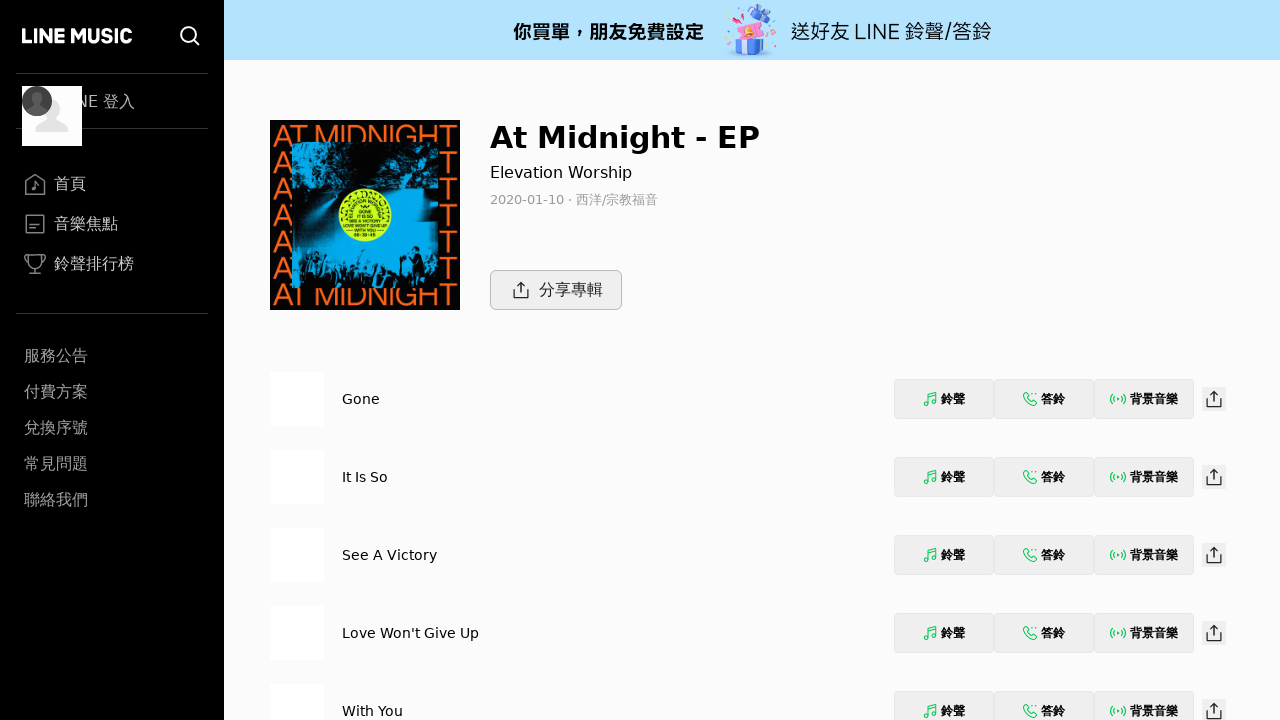

--- FILE ---
content_type: text/html; charset=utf-8
request_url: https://music-tw.line.me/album/1829518
body_size: 6239
content:
<!DOCTYPE html><html><head><meta charSet="utf-8"/><meta name="viewport" content="width=device-width"/><title>At Midnight - EP專輯 - Elevation Worship undefined - LINE MUSIC</title><link rel="icon" type="image/x-icon" href="/favicon.png"/><meta name="title" content="At Midnight - EP專輯 - Elevation Worship undefined - LINE MUSIC"/><meta property="og:title" content="At Midnight - EP專輯 - Elevation Worship undefined - LINE MUSIC"/><meta name="description" content="Elevation Worship undefined的At Midnight - EP專輯介紹與歌曲收聽 - LINE MUSIC"/><meta property="og:description" content="Elevation Worship undefined的At Midnight - EP專輯介紹與歌曲收聽 - LINE MUSIC"/><meta name="keywords" content="At Midnight - EP, Elevation Worship專輯, Elevation Worship undefined, At Midnight - EP專輯, At Midnight - EP歌詞"/><meta property="og:url" content="https://music-tw.line.me/album/1829518"/><meta property="og:image" content="https://lineimg.omusic.com.tw/img/album/1829518.jpg?v=20210908043131"/><link rel="canonical" href="https://music-tw.line.me/album/1829518"/><link rel="alternate" href="https://music-tw.line.me/album/1829518" media="only screen and (max-width:640px)"/><link rel="alternate" href="https://music-tw.line.me/album/1829518" media="handheld"/><meta name="next-head-count" content="14"/><link rel="preload" href="/_next/static/css/db105a7ba7bcb480.css" as="style"/><link rel="stylesheet" href="/_next/static/css/db105a7ba7bcb480.css" data-n-g=""/><link rel="preload" href="/_next/static/css/4df78f2cd73d6b26.css" as="style"/><link rel="stylesheet" href="/_next/static/css/4df78f2cd73d6b26.css" data-n-p=""/><noscript data-n-css=""></noscript><script defer="" nomodule="" src="/_next/static/chunks/polyfills-42372ed130431b0a.js"></script><script src="/_next/static/chunks/webpack-3379d213cb1db313.js" defer=""></script><script src="/_next/static/chunks/framework-64ad27b21261a9ce.js" defer=""></script><script src="/_next/static/chunks/main-80a248a7d28c20b2.js" defer=""></script><script src="/_next/static/chunks/pages/_app-dbe1ddee4e562aed.js" defer=""></script><script src="/_next/static/chunks/976-3bd7d06c31b37083.js" defer=""></script><script src="/_next/static/chunks/490-376012c099db8577.js" defer=""></script><script src="/_next/static/chunks/732-0875df5b8be68da0.js" defer=""></script><script src="/_next/static/chunks/pages/album/%5BalbumId%5D-050b3acf908d70db.js" defer=""></script><script src="/_next/static/6IbIR_2lMUx5ydQqHfLqh/_buildManifest.js" defer=""></script><script src="/_next/static/6IbIR_2lMUx5ydQqHfLqh/_ssgManifest.js" defer=""></script></head><body class="bg-gray-50"><div id="__next"><div class="relative flex h-screen flex-col overflow-y-auto l:flex-row" id="layout-container"><div class="sticky top-0 z-10 w-auto flex-none bg-black l:bottom-0"><div class="flex"><a class="flex-1" href="/"><div class="mx-5 my-[21px] h-[25px] w-[111px] bg-[url(&#x27;/Logo/WhiteLineMusic.svg&#x27;)] bg-center bg-no-repeat l:mx-[22px] l:mb-[25px] l:mt-[23px]"></div></a><div class="mx-5 my-[21px] size-[25px] bg-[url(&#x27;/Common/WhiteSearch.svg&#x27;)] bg-center bg-no-repeat l:mx-[22px] l:mb-[25px] l:mt-[23px]"></div><div id="menu_button" class="hamburger-menu mb-[22px] mr-5 mt-6 bg-white bg-center bg-no-repeat l:hidden"></div></div><div id="menu" class="flex translate-x-full flex-col overflow-hidden text-gray-500 max-l:fixed max-l:left-0 max-l:top-0 max-l:size-full max-l:overflow-y-auto max-l:bg-black max-l:transition-transform max-l:duration-1000 l:translate-x-0"><div class="my-4 ml-auto mr-3.5 size-9 l:hidden"><button id="menu_close_button" class="btn-close [--c:white]" style="height:36px;--b:2px;--s:5px;--bg:transparent" type="button" data-headlessui-state=""></button></div><div class="mx-4"><div class="border-b border-gray-500/50 l:border-y"><div class="hidden h-[60px] text-xl font-bold leading-[60px] text-white l:flex l:h-[54px] l:py-3 l:text-base l:font-normal l:leading-8 l:text-gray-300"><img alt="Picture of the author" width="30" height="30" decoding="async" data-nimg="1" class="relative mr-3 size-[60px] rounded-full after:absolute after:left-0 after:top-0 after:size-[60px] after:bg-[url(&#x27;/DefaultPic/myInfo.gif&#x27;)] after:bg-cover after:content-[&#x27;&#x27;] l:ml-1.5 l:mr-2.5 l:size-[30px] l:after:content-[url(&#x27;/DefaultPic/profile.svg&#x27;)]" style="color:transparent" src=""/><a class="flex-1" href="https://music-tw.line.me/api/social/v1/sso/login">LINE 登入</a></div></div><div class="border-b border-gray-500/50 py-3 l:py-8"><a id="menu_link_0" href="/"><div class="flex items-center py-3 text-[22px] leading-[26px] opacity-80 hover:opacity-100 l:mt-1.5 l:px-2 l:py-1.5 l:text-base l:leading-5 text-white"><span class="flex items-center before:mr-2 before:inline-block before:size-[26px] before:bg-cover before:content-[&#x27;&#x27;] l:before:size-[22px] before:bg-[url(&quot;/SiderBar/Main.svg&quot;)]"></span>首頁</div></a><a id="menu_link_1" href="/magazine"><div class="flex items-center py-3 text-[22px] leading-[26px] opacity-80 hover:opacity-100 l:mt-1.5 l:px-2 l:py-1.5 l:text-base l:leading-5 text-white"><span class="flex items-center before:mr-2 before:inline-block before:size-[26px] before:bg-cover before:content-[&#x27;&#x27;] l:before:size-[22px] before:bg-[url(&quot;/SiderBar/Magazine.svg&quot;)]"></span>音樂焦點</div></a><a id="menu_link_2" href="/chart"><div class="flex items-center py-3 text-[22px] leading-[26px] opacity-80 hover:opacity-100 l:mt-1.5 l:px-2 l:py-1.5 l:text-base l:leading-5 text-white"><span class="flex items-center before:mr-2 before:inline-block before:size-[26px] before:bg-cover before:content-[&#x27;&#x27;] l:before:size-[22px] before:bg-[url(&quot;/SiderBar/Chart.svg&quot;)]"></span>鈴聲排行榜</div></a></div><div class="pt-6"><a href="https://music-tw.line.me/announcement"><div class="py-3 text-lg leading-5 text-white/80 opacity-80 hover:opacity-100 l:p-2 l:text-base l:leading-5">服務公告</div></a><a href="https://music-tw.line.me/shop"><div class="py-3 text-lg leading-5 text-white/80 opacity-80 hover:opacity-100 l:p-2 l:text-base l:leading-5">付費方案</div></a><a href="https://music-tw.line.me/redeem_page"><div class="py-3 text-lg leading-5 text-white/80 opacity-80 hover:opacity-100 l:p-2 l:text-base l:leading-5">兌換序號</div></a><a href="https://help2.line.me/LINEMusicTW/web/sp?lang=zh-Hant"><div class="py-3 text-lg leading-5 text-white/80 opacity-80 hover:opacity-100 l:p-2 l:text-base l:leading-5">常見問題</div></a><a href="https://contact-cc.line.me/zh-hant/"><div class="py-3 text-lg leading-5 text-white/80 opacity-80 hover:opacity-100 l:p-2 l:text-base l:leading-5">聯絡我們</div></a><a href="https://music-tw.line.me/api/social/v1/sso/login" class="l:hidden"><div class="py-3 text-lg leading-5 text-white/80 opacity-80 hover:opacity-100 l:p-2 l:text-base l:leading-5">LINE登入</div></a></div></div></div></div><div class="flex min-w-0 flex-1 flex-col"><div class="mx-5 w-auto flex-[0_1_100%] md:mx-[43px] 3xl:mx-auto 3xl:w-[964px]"><div class="relative mb-[30px] flex flex-col pt-[30px] l:flex-row xl:pt-[60px]"><div class="mx-auto mb-5 min-w-fit l:mx-0 l:mb-0 l:mr-[30px]"><img alt="At Midnight - EP" loading="lazy" width="200" height="200" decoding="async" data-nimg="1" class="picture size-[200px] l:size-44 xl:size-[210px] 3xl:size-[190px]" style="color:transparent;--after-bg-image:url(/DefaultPic/album.png)" src="https://lineimg.omusic.com.tw/img/album/1829518.jpg?v=20210908043131"/></div><div class="text-center l:text-left"><h1 class="ellipsis-one-line text-[22px] font-bold leading-[26px] text-black l:text-[24px] l:leading-[29px] 3xl:text-[30px] 3xl:leading-[36px]">At Midnight - EP</h1><h2 class="ellipsis-one-line mt-0 h-[29px] text-[18px] font-normal leading-[29px] text-black l:mt-[3px] l:h-[27px] l:text-base l:leading-[27px]"><a href="/artist/19792">Elevation Worship</a></h2><div class="mt-[3px] text-sm leading-[22px] text-gray-400 l:leading-5 xl:mt-1 xl:text-[13px]"><p class="ellipsis-one-line">2020-01-10 · 西洋/宗教福音</p></div><div class="relative bottom-0 cursor-pointer l:absolute"><button class="btn_share btn-lined h-10 w-1/2 md:w-[250px] l:w-[132px] relative" type="button" data-headlessui-state=""><span class="mr-1 inline-block h-[25px] w-[26px] bg-[url(/Share/Icon.svg)] bg-no-repeat"></span><span class="align-super leading-6">分享專輯</span></button></div></div></div><div class="pb-[52px] pt-5"><div class="my-[15px] flex flex-col rounded-[5px] bg-white p-[5px] xs:p-[10px] xl:my-0 xl:flex-row xl:rounded-none xl:bg-gray-50 xl:px-0 xl:py-3"><div class="flex"><div class="relative size-[54px] flex-[0_0_auto] cursor-pointer"><img alt="專輯封面" loading="lazy" width="200" height="200" decoding="async" data-nimg="1" class="picture size-[54px]" style="color:transparent;--after-bg-image:url(/DefaultPic/album.png)" src="https://lineimg.omusic.com.tw/img/album/1829518.jpg?v=20210908043131"/><div id="albumTrack--1829518001_icon" class="circle_btn absolute left-0 top-0 size-full before:absolute before:left-0 before:top-0 before:size-full before:-rotate-90 before:bg-gradient-to-r before:from-black/40 before:to-black/0 before:content-[&#x27;&#x27;]"></div><div id="albumTrack--1829518001_progress" class="play_circle_btn absolute top-0 size-full" style="background-image:conic-gradient(red 0%, white 0%);mask-image:radial-gradient(transparent 44%, black 46%, black 51%, transparent 53%)"></div></div><div class="text-left m-auto ml-[18px]"><div class="ellipsis-one-line text-[17px] leading-[24px] text-black md:text-[14px] md:leading-[20px]"><a href="/track/1829518001">Gone</a></div></div></div><div class="ml-auto mr-0 flex items-center gap-[3px] p-[7px_0] xs:gap-2"><button class="btn_ringtone flex items-center justify-center rounded border border-[#e8e8e8] text-xs font-semibold leading-[22px] hover:bg-[#efefef] h-10 w-[79px] sm:w-[100px]" type="button" data-headlessui-state=""><div class="mr-1 bg-no-repeat size-[14px] bg-[url(/MelodyIcon/RT.svg)] bg-[length:14px_14px]"></div>鈴聲</button><button class="btn_ringback flex items-center justify-center rounded border border-[#e8e8e8] text-xs font-semibold leading-[22px] hover:bg-[#efefef] h-10 w-[79px] sm:w-[100px]" type="button" data-headlessui-state=""><div class="mr-1 bg-no-repeat size-[14px] bg-[url(/MelodyIcon/RB.svg)] bg-[length:14px_14px]"></div>答鈴</button><button class="btn_bgm_ flex items-center justify-center rounded border border-[#e8e8e8] text-xs font-semibold leading-[22px] hover:bg-[#efefef] h-10 w-[79px] sm:w-[100px]" type="button" data-headlessui-state=""><div class="mr-1 bg-no-repeat size-4 bg-[url(/MelodyIcon/BGM.svg)] bg-[length:16px_16px]"></div>背景音樂</button><div class="m-[8px_0] size-6 cursor-pointer hover:cursor-pointer xs:m-[8px]"><button class="btn_share relative inline-block size-6 bg-[url(/Share/Icon.svg)] bg-no-repeat" type="button" data-headlessui-state=""></button></div></div></div><div class="my-[15px] flex flex-col rounded-[5px] bg-white p-[5px] xs:p-[10px] xl:my-0 xl:flex-row xl:rounded-none xl:bg-gray-50 xl:px-0 xl:py-3"><div class="flex"><div class="relative size-[54px] flex-[0_0_auto] cursor-pointer"><img alt="專輯封面" loading="lazy" width="200" height="200" decoding="async" data-nimg="1" class="picture size-[54px]" style="color:transparent;--after-bg-image:url(/DefaultPic/album.png)" src="https://lineimg.omusic.com.tw/img/album/1829518.jpg?v=20210908043131"/><div id="albumTrack--1829518002_icon" class="circle_btn absolute left-0 top-0 size-full before:absolute before:left-0 before:top-0 before:size-full before:-rotate-90 before:bg-gradient-to-r before:from-black/40 before:to-black/0 before:content-[&#x27;&#x27;]"></div><div id="albumTrack--1829518002_progress" class="play_circle_btn absolute top-0 size-full" style="background-image:conic-gradient(red 0%, white 0%);mask-image:radial-gradient(transparent 44%, black 46%, black 51%, transparent 53%)"></div></div><div class="text-left m-auto ml-[18px]"><div class="ellipsis-one-line text-[17px] leading-[24px] text-black md:text-[14px] md:leading-[20px]"><a href="/track/1829518002">It Is So</a></div></div></div><div class="ml-auto mr-0 flex items-center gap-[3px] p-[7px_0] xs:gap-2"><button class="btn_ringtone flex items-center justify-center rounded border border-[#e8e8e8] text-xs font-semibold leading-[22px] hover:bg-[#efefef] h-10 w-[79px] sm:w-[100px]" type="button" data-headlessui-state=""><div class="mr-1 bg-no-repeat size-[14px] bg-[url(/MelodyIcon/RT.svg)] bg-[length:14px_14px]"></div>鈴聲</button><button class="btn_ringback flex items-center justify-center rounded border border-[#e8e8e8] text-xs font-semibold leading-[22px] hover:bg-[#efefef] h-10 w-[79px] sm:w-[100px]" type="button" data-headlessui-state=""><div class="mr-1 bg-no-repeat size-[14px] bg-[url(/MelodyIcon/RB.svg)] bg-[length:14px_14px]"></div>答鈴</button><button class="btn_bgm_ flex items-center justify-center rounded border border-[#e8e8e8] text-xs font-semibold leading-[22px] hover:bg-[#efefef] h-10 w-[79px] sm:w-[100px]" type="button" data-headlessui-state=""><div class="mr-1 bg-no-repeat size-4 bg-[url(/MelodyIcon/BGM.svg)] bg-[length:16px_16px]"></div>背景音樂</button><div class="m-[8px_0] size-6 cursor-pointer hover:cursor-pointer xs:m-[8px]"><button class="btn_share relative inline-block size-6 bg-[url(/Share/Icon.svg)] bg-no-repeat" type="button" data-headlessui-state=""></button></div></div></div><div class="my-[15px] flex flex-col rounded-[5px] bg-white p-[5px] xs:p-[10px] xl:my-0 xl:flex-row xl:rounded-none xl:bg-gray-50 xl:px-0 xl:py-3"><div class="flex"><div class="relative size-[54px] flex-[0_0_auto] cursor-pointer"><img alt="專輯封面" loading="lazy" width="200" height="200" decoding="async" data-nimg="1" class="picture size-[54px]" style="color:transparent;--after-bg-image:url(/DefaultPic/album.png)" src="https://lineimg.omusic.com.tw/img/album/1829518.jpg?v=20210908043131"/><div id="albumTrack--1829518003_icon" class="circle_btn absolute left-0 top-0 size-full before:absolute before:left-0 before:top-0 before:size-full before:-rotate-90 before:bg-gradient-to-r before:from-black/40 before:to-black/0 before:content-[&#x27;&#x27;]"></div><div id="albumTrack--1829518003_progress" class="play_circle_btn absolute top-0 size-full" style="background-image:conic-gradient(red 0%, white 0%);mask-image:radial-gradient(transparent 44%, black 46%, black 51%, transparent 53%)"></div></div><div class="text-left m-auto ml-[18px]"><div class="ellipsis-one-line text-[17px] leading-[24px] text-black md:text-[14px] md:leading-[20px]"><a href="/track/1829518003">See A Victory</a></div></div></div><div class="ml-auto mr-0 flex items-center gap-[3px] p-[7px_0] xs:gap-2"><button class="btn_ringtone flex items-center justify-center rounded border border-[#e8e8e8] text-xs font-semibold leading-[22px] hover:bg-[#efefef] h-10 w-[79px] sm:w-[100px]" type="button" data-headlessui-state=""><div class="mr-1 bg-no-repeat size-[14px] bg-[url(/MelodyIcon/RT.svg)] bg-[length:14px_14px]"></div>鈴聲</button><button class="btn_ringback flex items-center justify-center rounded border border-[#e8e8e8] text-xs font-semibold leading-[22px] hover:bg-[#efefef] h-10 w-[79px] sm:w-[100px]" type="button" data-headlessui-state=""><div class="mr-1 bg-no-repeat size-[14px] bg-[url(/MelodyIcon/RB.svg)] bg-[length:14px_14px]"></div>答鈴</button><button class="btn_bgm_ flex items-center justify-center rounded border border-[#e8e8e8] text-xs font-semibold leading-[22px] hover:bg-[#efefef] h-10 w-[79px] sm:w-[100px]" type="button" data-headlessui-state=""><div class="mr-1 bg-no-repeat size-4 bg-[url(/MelodyIcon/BGM.svg)] bg-[length:16px_16px]"></div>背景音樂</button><div class="m-[8px_0] size-6 cursor-pointer hover:cursor-pointer xs:m-[8px]"><button class="btn_share relative inline-block size-6 bg-[url(/Share/Icon.svg)] bg-no-repeat" type="button" data-headlessui-state=""></button></div></div></div><div class="my-[15px] flex flex-col rounded-[5px] bg-white p-[5px] xs:p-[10px] xl:my-0 xl:flex-row xl:rounded-none xl:bg-gray-50 xl:px-0 xl:py-3"><div class="flex"><div class="relative size-[54px] flex-[0_0_auto] cursor-pointer"><img alt="專輯封面" loading="lazy" width="200" height="200" decoding="async" data-nimg="1" class="picture size-[54px]" style="color:transparent;--after-bg-image:url(/DefaultPic/album.png)" src="https://lineimg.omusic.com.tw/img/album/1829518.jpg?v=20210908043131"/><div id="albumTrack--1829518004_icon" class="circle_btn absolute left-0 top-0 size-full before:absolute before:left-0 before:top-0 before:size-full before:-rotate-90 before:bg-gradient-to-r before:from-black/40 before:to-black/0 before:content-[&#x27;&#x27;]"></div><div id="albumTrack--1829518004_progress" class="play_circle_btn absolute top-0 size-full" style="background-image:conic-gradient(red 0%, white 0%);mask-image:radial-gradient(transparent 44%, black 46%, black 51%, transparent 53%)"></div></div><div class="text-left m-auto ml-[18px]"><div class="ellipsis-one-line text-[17px] leading-[24px] text-black md:text-[14px] md:leading-[20px]"><a href="/track/1829518004">Love Won&#x27;t Give Up</a></div></div></div><div class="ml-auto mr-0 flex items-center gap-[3px] p-[7px_0] xs:gap-2"><button class="btn_ringtone flex items-center justify-center rounded border border-[#e8e8e8] text-xs font-semibold leading-[22px] hover:bg-[#efefef] h-10 w-[79px] sm:w-[100px]" type="button" data-headlessui-state=""><div class="mr-1 bg-no-repeat size-[14px] bg-[url(/MelodyIcon/RT.svg)] bg-[length:14px_14px]"></div>鈴聲</button><button class="btn_ringback flex items-center justify-center rounded border border-[#e8e8e8] text-xs font-semibold leading-[22px] hover:bg-[#efefef] h-10 w-[79px] sm:w-[100px]" type="button" data-headlessui-state=""><div class="mr-1 bg-no-repeat size-[14px] bg-[url(/MelodyIcon/RB.svg)] bg-[length:14px_14px]"></div>答鈴</button><button class="btn_bgm_ flex items-center justify-center rounded border border-[#e8e8e8] text-xs font-semibold leading-[22px] hover:bg-[#efefef] h-10 w-[79px] sm:w-[100px]" type="button" data-headlessui-state=""><div class="mr-1 bg-no-repeat size-4 bg-[url(/MelodyIcon/BGM.svg)] bg-[length:16px_16px]"></div>背景音樂</button><div class="m-[8px_0] size-6 cursor-pointer hover:cursor-pointer xs:m-[8px]"><button class="btn_share relative inline-block size-6 bg-[url(/Share/Icon.svg)] bg-no-repeat" type="button" data-headlessui-state=""></button></div></div></div><div class="my-[15px] flex flex-col rounded-[5px] bg-white p-[5px] xs:p-[10px] xl:my-0 xl:flex-row xl:rounded-none xl:bg-gray-50 xl:px-0 xl:py-3"><div class="flex"><div class="relative size-[54px] flex-[0_0_auto] cursor-pointer"><img alt="專輯封面" loading="lazy" width="200" height="200" decoding="async" data-nimg="1" class="picture size-[54px]" style="color:transparent;--after-bg-image:url(/DefaultPic/album.png)" src="https://lineimg.omusic.com.tw/img/album/1829518.jpg?v=20210908043131"/><div id="albumTrack--1829518005_icon" class="circle_btn absolute left-0 top-0 size-full before:absolute before:left-0 before:top-0 before:size-full before:-rotate-90 before:bg-gradient-to-r before:from-black/40 before:to-black/0 before:content-[&#x27;&#x27;]"></div><div id="albumTrack--1829518005_progress" class="play_circle_btn absolute top-0 size-full" style="background-image:conic-gradient(red 0%, white 0%);mask-image:radial-gradient(transparent 44%, black 46%, black 51%, transparent 53%)"></div></div><div class="text-left m-auto ml-[18px]"><div class="ellipsis-one-line text-[17px] leading-[24px] text-black md:text-[14px] md:leading-[20px]"><a href="/track/1829518005">With You</a></div></div></div><div class="ml-auto mr-0 flex items-center gap-[3px] p-[7px_0] xs:gap-2"><button class="btn_ringtone flex items-center justify-center rounded border border-[#e8e8e8] text-xs font-semibold leading-[22px] hover:bg-[#efefef] h-10 w-[79px] sm:w-[100px]" type="button" data-headlessui-state=""><div class="mr-1 bg-no-repeat size-[14px] bg-[url(/MelodyIcon/RT.svg)] bg-[length:14px_14px]"></div>鈴聲</button><button class="btn_ringback flex items-center justify-center rounded border border-[#e8e8e8] text-xs font-semibold leading-[22px] hover:bg-[#efefef] h-10 w-[79px] sm:w-[100px]" type="button" data-headlessui-state=""><div class="mr-1 bg-no-repeat size-[14px] bg-[url(/MelodyIcon/RB.svg)] bg-[length:14px_14px]"></div>答鈴</button><button class="btn_bgm_ flex items-center justify-center rounded border border-[#e8e8e8] text-xs font-semibold leading-[22px] hover:bg-[#efefef] h-10 w-[79px] sm:w-[100px]" type="button" data-headlessui-state=""><div class="mr-1 bg-no-repeat size-4 bg-[url(/MelodyIcon/BGM.svg)] bg-[length:16px_16px]"></div>背景音樂</button><div class="m-[8px_0] size-6 cursor-pointer hover:cursor-pointer xs:m-[8px]"><button class="btn_share relative inline-block size-6 bg-[url(/Share/Icon.svg)] bg-no-repeat" type="button" data-headlessui-state=""></button></div></div></div><div class="my-[15px] flex flex-col rounded-[5px] bg-white p-[5px] xs:p-[10px] xl:my-0 xl:flex-row xl:rounded-none xl:bg-gray-50 xl:px-0 xl:py-3"><div class="flex"><div class="relative size-[54px] flex-[0_0_auto] cursor-pointer"><img alt="專輯封面" loading="lazy" width="200" height="200" decoding="async" data-nimg="1" class="picture size-[54px]" style="color:transparent;--after-bg-image:url(/DefaultPic/album.png)" src="https://lineimg.omusic.com.tw/img/album/1829518.jpg?v=20210908043131"/><div id="albumTrack--1829518006_icon" class="circle_btn absolute left-0 top-0 size-full before:absolute before:left-0 before:top-0 before:size-full before:-rotate-90 before:bg-gradient-to-r before:from-black/40 before:to-black/0 before:content-[&#x27;&#x27;]"></div><div id="albumTrack--1829518006_progress" class="play_circle_btn absolute top-0 size-full" style="background-image:conic-gradient(red 0%, white 0%);mask-image:radial-gradient(transparent 44%, black 46%, black 51%, transparent 53%)"></div></div><div class="text-left m-auto ml-[18px]"><div class="ellipsis-one-line text-[17px] leading-[24px] text-black md:text-[14px] md:leading-[20px]"><a href="/track/1829518006">See a Victory (Studio Version)</a></div></div></div><div class="ml-auto mr-0 flex items-center gap-[3px] p-[7px_0] xs:gap-2"><button class="btn_ringtone flex items-center justify-center rounded border border-[#e8e8e8] text-xs font-semibold leading-[22px] hover:bg-[#efefef] h-10 w-[79px] sm:w-[100px]" type="button" data-headlessui-state=""><div class="mr-1 bg-no-repeat size-[14px] bg-[url(/MelodyIcon/RT.svg)] bg-[length:14px_14px]"></div>鈴聲</button><button class="btn_ringback flex items-center justify-center rounded border border-[#e8e8e8] text-xs font-semibold leading-[22px] hover:bg-[#efefef] h-10 w-[79px] sm:w-[100px]" type="button" data-headlessui-state=""><div class="mr-1 bg-no-repeat size-[14px] bg-[url(/MelodyIcon/RB.svg)] bg-[length:14px_14px]"></div>答鈴</button><button class="btn_bgm_ flex items-center justify-center rounded border border-[#e8e8e8] text-xs font-semibold leading-[22px] hover:bg-[#efefef] h-10 w-[79px] sm:w-[100px]" type="button" data-headlessui-state=""><div class="mr-1 bg-no-repeat size-4 bg-[url(/MelodyIcon/BGM.svg)] bg-[length:16px_16px]"></div>背景音樂</button><div class="m-[8px_0] size-6 cursor-pointer hover:cursor-pointer xs:m-[8px]"><button class="btn_share relative inline-block size-6 bg-[url(/Share/Icon.svg)] bg-no-repeat" type="button" data-headlessui-state=""></button></div></div></div></div><div id="album-section" class="pb-[33px] pt-0 md:py-[18px] [&amp;:not(:first-child)]:border-t-0 md:[&amp;:not(:first-child)]:border-t md:[&amp;:not(:first-child)]:border-[#ededed]"><a href="/list/related-albums?from=album&amp;refererId=19792&amp;refererName=Elevation%20Worship"><h3 class="relative text-left text-[19px] font-bold leading-[38px] text-black md:text-[17px] after:absolute after:bottom-0 after:top-0 after:my-auto after:ml-[7px] after:size-[17px] after:bg-black after:content-[&#x27;&#x27;] after:[clip-path:polygon(6%_0%,0%_6%,43%_50%,0%_94%,6%_100%,55%_50%)]">歌手其他專輯</h3></a><div class="slick-slider customized-slider middle slick-initialized" dir="ltr"><div class="slick-list"><div class="slick-track" style="width:333.33333333333337%;left:0%"><div data-index="0" class="slick-slide slick-active slick-current" tabindex="-1" aria-hidden="false" style="outline:none;width:10%"><div><div class="flex flex-col"><a href="/album/7787021"><img alt="Jesus Be The Name" loading="lazy" width="200" height="200" decoding="async" data-nimg="1" class="picture size-[162px] 3xl:size-[180px]" style="color:transparent;--after-bg-image:url(/DefaultPic/album.png)" src="https://lineimg.omusic.com.tw/img/album/7787021.jpg?v=20251008032256"/></a><div class="text-left"><a class="ellipsis-one-line mt-[10px] max-h-5 text-[17px] leading-5 text-black md:max-h-[34px] md:text-sm md:leading-[17px] md:[--webkit-line-clamp:2]" href="/album/7787021">Jesus Be The Name</a><a class="ellipsis-one-line max-h-5 pt-0 text-[15px] leading-5 text-gray-500 md:max-h-[34px] md:pt-[5px] md:text-[13px] md:leading-[17px] md:[--webkit-line-clamp:2]" href="/artist/19792">Elevation Worship</a></div></div></div></div><div data-index="1" class="slick-slide slick-active" tabindex="-1" aria-hidden="false" style="outline:none;width:10%"><div><div class="flex flex-col"><a href="/album/7535827"><img alt="God Is Not Against Me (Radio Version)" loading="lazy" width="200" height="200" decoding="async" data-nimg="1" class="picture size-[162px] 3xl:size-[180px]" style="color:transparent;--after-bg-image:url(/DefaultPic/album.png)" src="https://lineimg.omusic.com.tw/img/album/7535827.jpg?v=20240909162203"/></a><div class="text-left"><a class="ellipsis-one-line mt-[10px] max-h-5 text-[17px] leading-5 text-black md:max-h-[34px] md:text-sm md:leading-[17px] md:[--webkit-line-clamp:2]" href="/album/7535827">God Is Not Against Me (Radio Version)</a><a class="ellipsis-one-line max-h-5 pt-0 text-[15px] leading-5 text-gray-500 md:max-h-[34px] md:pt-[5px] md:text-[13px] md:leading-[17px] md:[--webkit-line-clamp:2]" href="/artist/19792">Elevation Worship</a></div></div></div></div><div data-index="2" class="slick-slide slick-active" tabindex="-1" aria-hidden="false" style="outline:none;width:10%"><div><div class="flex flex-col"><a href="/album/7480778"><img alt="When Wind Meets Fire" loading="lazy" width="200" height="200" decoding="async" data-nimg="1" class="picture size-[162px] 3xl:size-[180px]" style="color:transparent;--after-bg-image:url(/DefaultPic/album.png)" src="https://lineimg.omusic.com.tw/img/album/7480778.jpg?v=20240624194804"/></a><div class="text-left"><a class="ellipsis-one-line mt-[10px] max-h-5 text-[17px] leading-5 text-black md:max-h-[34px] md:text-sm md:leading-[17px] md:[--webkit-line-clamp:2]" href="/album/7480778">When Wind Meets Fire</a><a class="ellipsis-one-line max-h-5 pt-0 text-[15px] leading-5 text-gray-500 md:max-h-[34px] md:pt-[5px] md:text-[13px] md:leading-[17px] md:[--webkit-line-clamp:2]" href="/artist/19792">Elevation Worship</a></div></div></div></div><div data-index="3" class="slick-slide" tabindex="-1" aria-hidden="true" style="outline:none;width:10%"><div><div class="flex flex-col"><a href="/album/7471708"><img alt="What A Miracle" loading="lazy" width="200" height="200" decoding="async" data-nimg="1" class="picture size-[162px] 3xl:size-[180px]" style="color:transparent;--after-bg-image:url(/DefaultPic/album.png)" src="https://lineimg.omusic.com.tw/img/album/7471708.jpg?v=20240610144037"/></a><div class="text-left"><a class="ellipsis-one-line mt-[10px] max-h-5 text-[17px] leading-5 text-black md:max-h-[34px] md:text-sm md:leading-[17px] md:[--webkit-line-clamp:2]" href="/album/7471708">What A Miracle</a><a class="ellipsis-one-line max-h-5 pt-0 text-[15px] leading-5 text-gray-500 md:max-h-[34px] md:pt-[5px] md:text-[13px] md:leading-[17px] md:[--webkit-line-clamp:2]" href="/artist/19792">Elevation Worship</a></div></div></div></div><div data-index="4" class="slick-slide" tabindex="-1" aria-hidden="true" style="outline:none;width:10%"><div><div class="flex flex-col"><a href="/album/7445465"><img alt="Sure Been Good" loading="lazy" width="200" height="200" decoding="async" data-nimg="1" class="picture size-[162px] 3xl:size-[180px]" style="color:transparent;--after-bg-image:url(/DefaultPic/album.png)" src="https://lineimg.omusic.com.tw/img/album/7445465.jpg?v=20240429144831"/></a><div class="text-left"><a class="ellipsis-one-line mt-[10px] max-h-5 text-[17px] leading-5 text-black md:max-h-[34px] md:text-sm md:leading-[17px] md:[--webkit-line-clamp:2]" href="/album/7445465">Sure Been Good</a><a class="ellipsis-one-line max-h-5 pt-0 text-[15px] leading-5 text-gray-500 md:max-h-[34px] md:pt-[5px] md:text-[13px] md:leading-[17px] md:[--webkit-line-clamp:2]" href="/artist/19792">Elevation Worship</a></div></div></div></div><div data-index="5" class="slick-slide" tabindex="-1" aria-hidden="true" style="outline:none;width:10%"><div><div class="flex flex-col"><a href="/album/7411120"><img alt="All Of A Sudden / Another One" loading="lazy" width="200" height="200" decoding="async" data-nimg="1" class="picture size-[162px] 3xl:size-[180px]" style="color:transparent;--after-bg-image:url(/DefaultPic/album.png)" src="https://lineimg.omusic.com.tw/img/album/7411120.jpg?v=20240404060122"/></a><div class="text-left"><a class="ellipsis-one-line mt-[10px] max-h-5 text-[17px] leading-5 text-black md:max-h-[34px] md:text-sm md:leading-[17px] md:[--webkit-line-clamp:2]" href="/album/7411120">All Of A Sudden / Another One</a><a class="ellipsis-one-line max-h-5 pt-0 text-[15px] leading-5 text-gray-500 md:max-h-[34px] md:pt-[5px] md:text-[13px] md:leading-[17px] md:[--webkit-line-clamp:2]" href="/artist/19792">Elevation Worship</a></div></div></div></div><div data-index="6" class="slick-slide" tabindex="-1" aria-hidden="true" style="outline:none;width:10%"><div><div class="flex flex-col"><a href="/album/7387668"><img alt="Praise - EP" loading="lazy" width="200" height="200" decoding="async" data-nimg="1" class="picture size-[162px] 3xl:size-[180px]" style="color:transparent;--after-bg-image:url(/DefaultPic/album.png)" src="https://lineimg.omusic.com.tw/img/album/7387668.jpg?v=20240217090113"/></a><div class="text-left"><a class="ellipsis-one-line mt-[10px] max-h-5 text-[17px] leading-5 text-black md:max-h-[34px] md:text-sm md:leading-[17px] md:[--webkit-line-clamp:2]" href="/album/7387668">Praise - EP</a><a class="ellipsis-one-line max-h-5 pt-0 text-[15px] leading-5 text-gray-500 md:max-h-[34px] md:pt-[5px] md:text-[13px] md:leading-[17px] md:[--webkit-line-clamp:2]" href="/artist/19792">Elevation Worship</a></div></div></div></div><div data-index="7" class="slick-slide" tabindex="-1" aria-hidden="true" style="outline:none;width:10%"><div><div class="flex flex-col"><a href="/album/7326489"><img alt="Echo The Angels" loading="lazy" width="200" height="200" decoding="async" data-nimg="1" class="picture size-[162px] 3xl:size-[180px]" style="color:transparent;--after-bg-image:url(/DefaultPic/album.png)" src="https://lineimg.omusic.com.tw/img/album/7326489.jpg?v=20231108104401"/></a><div class="text-left"><a class="ellipsis-one-line mt-[10px] max-h-5 text-[17px] leading-5 text-black md:max-h-[34px] md:text-sm md:leading-[17px] md:[--webkit-line-clamp:2]" href="/album/7326489">Echo The Angels</a><a class="ellipsis-one-line max-h-5 pt-0 text-[15px] leading-5 text-gray-500 md:max-h-[34px] md:pt-[5px] md:text-[13px] md:leading-[17px] md:[--webkit-line-clamp:2]" href="/artist/19792">Elevation Worship</a></div></div></div></div><div data-index="8" class="slick-slide" tabindex="-1" aria-hidden="true" style="outline:none;width:10%"><div><div class="flex flex-col"><a href="/album/7303524"><img alt="Echo The Angels" loading="lazy" width="200" height="200" decoding="async" data-nimg="1" class="picture size-[162px] 3xl:size-[180px]" style="color:transparent;--after-bg-image:url(/DefaultPic/album.png)" src="https://lineimg.omusic.com.tw/img/album/7303524.jpg?v=20231011173225"/></a><div class="text-left"><a class="ellipsis-one-line mt-[10px] max-h-5 text-[17px] leading-5 text-black md:max-h-[34px] md:text-sm md:leading-[17px] md:[--webkit-line-clamp:2]" href="/album/7303524">Echo The Angels</a><a class="ellipsis-one-line max-h-5 pt-0 text-[15px] leading-5 text-gray-500 md:max-h-[34px] md:pt-[5px] md:text-[13px] md:leading-[17px] md:[--webkit-line-clamp:2]" href="/artist/19792">Elevation Worship</a></div></div></div></div><div data-index="9" class="slick-slide" tabindex="-1" aria-hidden="true" style="outline:none;width:10%"><div><div class="flex flex-col"><a href="/album/7223539"><img alt="Trust In God (Radio Version)" loading="lazy" width="200" height="200" decoding="async" data-nimg="1" class="picture size-[162px] 3xl:size-[180px]" style="color:transparent;--after-bg-image:url(/DefaultPic/album.png)" src="https://lineimg.omusic.com.tw/img/album/7223539.jpg?v=20230710154122"/></a><div class="text-left"><a class="ellipsis-one-line mt-[10px] max-h-5 text-[17px] leading-5 text-black md:max-h-[34px] md:text-sm md:leading-[17px] md:[--webkit-line-clamp:2]" href="/album/7223539">Trust In God (Radio Version)</a><a class="ellipsis-one-line max-h-5 pt-0 text-[15px] leading-5 text-gray-500 md:max-h-[34px] md:pt-[5px] md:text-[13px] md:leading-[17px] md:[--webkit-line-clamp:2]" href="/artist/19792">Elevation Worship</a></div></div></div></div></div></div><button class="absolute z-[2] hidden -translate-y-1/2 rounded-full bg-white p-[13px] shadow-[0_1px_3px_0_rgb(0_0_0_/_20%)] after:block after:size-[14px] after:rotate-180 after:bg-black after:content-[&#x27;&#x27;] after:[clip-path:polygon(20%_50%,70%_100%,80%_90%,40%_50%,80%_10%,70%_0%)] hover:bg-[#efefef] l:right-[-20px] l:inline-flex x3l:top-[90px] top-[81px]" aria-label="Next slide" type="button" data-headlessui-state=""></button></div></div></div><div class="border-t border-solid border-black/5 bg-[#f2f2f2]"><div class="flex flex-col items-center justify-center border-b-0 border-solid border-black/5 px-2.5 pb-0 pt-4 text-[13px] leading-4 text-[#939393] l:items-start l:justify-between l:border-b l:pb-4 2xl:flex-row"><div class="flex flex-wrap place-content-center font-bold"><a href="https://terms2.line.me/music_terms_of_service?lang=zh-Hant" class="p-2.5 2xl:py-0" target="_blank" rel="noopener noreferrer">使用者條款</a><a href="https://terms.line.me/line_tw_privacy_policy?lang=zh-Hant" class="p-2.5 2xl:py-0" target="_blank" rel="noopener noreferrer">隱私權政策</a><a href="https://terms2.line.me/music_terms_of_marketing?lang=zh-Hant" class="p-2.5 2xl:py-0" target="_blank" rel="noopener noreferrer">行銷政策</a><a href="https://terms2.line.me/music_data_agreement?lang=zh-Hant" class="p-2.5 2xl:py-0" target="_blank" rel="noopener noreferrer">資料使用條款</a></div><div class="flex flex-col text-center l:text-start 2xl:text-right 3xl:flex-row-reverse 3xl:text-start"><span class="mb-2.5 px-2.5 2xl:mb-9 3xl:mb-0">© LINE Taiwan Limited.</span><div class="flex flex-col 2xl:flex-row"><span class="mb-2.5 px-2.5 2xl:mb-0">營業人名稱：台灣連線股份有限公司</span><span class="px-2.5">統一編號：24556886</span></div></div></div><div class="flex justify-center px-2.5 pb-3.5 pt-3 l:justify-start"><a href="https://line.me/R/ti/p/%40287rbxyl" target="_blank" rel="noopener noreferrer" class="p-3"><div class="size-6 bg-[url(&#x27;/Footer/Line.svg&#x27;)]"></div></a><a href="https://www.instagram.com/linetoday_star/" target="_blank" rel="noopener noreferrer" class="p-3"><div class="size-6 bg-[url(&#x27;/Footer/Insta.svg&#x27;)]"></div></a><a href="https://www.facebook.com/linetodayTW" target="_blank" rel="noopener noreferrer" class="p-3"><div class="size-6 bg-[url(&#x27;/Footer/Facebook.svg&#x27;)]"></div></a></div></div></div></div></div><script id="__NEXT_DATA__" type="application/json">{"props":{"pageProps":{"album":{"__typename":"Album","albumId":1829518,"albumTitle":"At Midnight - EP","albumCoverUrl":"https://lineimg.omusic.com.tw/img/album/1829518.jpg?v=20210908043131","artist":{"__typename":"Artist","artistId":19792,"artistName":"Elevation Worship","aliases":null},"releaseDate":"2020-01-10","description":"","albumGenres":[{"__typename":"Genre","name":"西洋"},{"__typename":"Genre","name":"宗教福音"}],"albumTracks":[{"__typename":"Track","trackId":1829518001,"trackTitle":"Gone"},{"__typename":"Track","trackId":1829518002,"trackTitle":"It Is So"},{"__typename":"Track","trackId":1829518003,"trackTitle":"See A Victory"},{"__typename":"Track","trackId":1829518004,"trackTitle":"Love Won't Give Up"},{"__typename":"Track","trackId":1829518005,"trackTitle":"With You"},{"__typename":"Track","trackId":1829518006,"trackTitle":"See a Victory (Studio Version)"}],"relevantAlbums":{"__typename":"Artist","albums":{"__typename":"AlbumConnection","totalCount":52,"edges":[{"__typename":"AlbumEdge","node":{"__typename":"Album","albumId":7787021,"name":"Jesus Be The Name","imageUrl":"https://lineimg.omusic.com.tw/img/album/7787021.jpg?v=20251008032256","artist":{"__typename":"Artist","artistId":19792,"name":"Elevation Worship"}}},{"__typename":"AlbumEdge","node":{"__typename":"Album","albumId":7535827,"name":"God Is Not Against Me (Radio Version)","imageUrl":"https://lineimg.omusic.com.tw/img/album/7535827.jpg?v=20240909162203","artist":{"__typename":"Artist","artistId":19792,"name":"Elevation Worship"}}},{"__typename":"AlbumEdge","node":{"__typename":"Album","albumId":7480778,"name":"When Wind Meets Fire","imageUrl":"https://lineimg.omusic.com.tw/img/album/7480778.jpg?v=20240624194804","artist":{"__typename":"Artist","artistId":19792,"name":"Elevation Worship"}}},{"__typename":"AlbumEdge","node":{"__typename":"Album","albumId":7471708,"name":"What A Miracle","imageUrl":"https://lineimg.omusic.com.tw/img/album/7471708.jpg?v=20240610144037","artist":{"__typename":"Artist","artistId":19792,"name":"Elevation Worship"}}},{"__typename":"AlbumEdge","node":{"__typename":"Album","albumId":7445465,"name":"Sure Been Good","imageUrl":"https://lineimg.omusic.com.tw/img/album/7445465.jpg?v=20240429144831","artist":{"__typename":"Artist","artistId":19792,"name":"Elevation Worship"}}},{"__typename":"AlbumEdge","node":{"__typename":"Album","albumId":7411120,"name":"All Of A Sudden / Another One","imageUrl":"https://lineimg.omusic.com.tw/img/album/7411120.jpg?v=20240404060122","artist":{"__typename":"Artist","artistId":19792,"name":"Elevation Worship"}}},{"__typename":"AlbumEdge","node":{"__typename":"Album","albumId":7387668,"name":"Praise - EP","imageUrl":"https://lineimg.omusic.com.tw/img/album/7387668.jpg?v=20240217090113","artist":{"__typename":"Artist","artistId":19792,"name":"Elevation Worship"}}},{"__typename":"AlbumEdge","node":{"__typename":"Album","albumId":7326489,"name":"Echo The Angels","imageUrl":"https://lineimg.omusic.com.tw/img/album/7326489.jpg?v=20231108104401","artist":{"__typename":"Artist","artistId":19792,"name":"Elevation Worship"}}},{"__typename":"AlbumEdge","node":{"__typename":"Album","albumId":7303524,"name":"Echo The Angels","imageUrl":"https://lineimg.omusic.com.tw/img/album/7303524.jpg?v=20231011173225","artist":{"__typename":"Artist","artistId":19792,"name":"Elevation Worship"}}},{"__typename":"AlbumEdge","node":{"__typename":"Album","albumId":7223539,"name":"Trust In God (Radio Version)","imageUrl":"https://lineimg.omusic.com.tw/img/album/7223539.jpg?v=20230710154122","artist":{"__typename":"Artist","artistId":19792,"name":"Elevation Worship"}}}]}},"similarSongs":{"__typename":"Artist","similarTracks":[]}},"_sentryTraceData":"fb5397672697412389be7e0c469fed31-aba4de07bb778a83-0","_sentryBaggage":"sentry-environment=real,sentry-release=3df8866,sentry-public_key=ba4ccf537e1d47c992bfea6141f229ed,sentry-trace_id=fb5397672697412389be7e0c469fed31,sentry-sample_rate=0.1,sentry-transaction=%2Falbum%2F%5BalbumId%5D,sentry-sampled=false"},"__N_SSP":true},"page":"/album/[albumId]","query":{"albumId":"1829518"},"buildId":"6IbIR_2lMUx5ydQqHfLqh","runtimeConfig":{"ENV_VAR":"real","SENTRY_DSN":"https://ba4ccf537e1d47c992bfea6141f229ed@sentry-uit.line-apps.com/461","LINE_MUSIC_ENDPOINT_URL":"https://music-tw.line.me","INTERNAL_DATA_FETCH_API":"https://music-tw.line.me","CHANNEL_ID":"1581655766","NEXT_PUBLIC_GA_ID":"UA-54358725-11","NEXT_PUBLIC_GTM_ID":"GTM-M43LCHN","MELODY_LINE_WEB_SETTING_URL_PREFIX":"https://line.me/R/","LIFF_ID":"1581655766-57njrpOa","LIFF_SDK_URL":"https://static.line-scdn.net/liff/edge/versions/2.24.0/sdk.js","CHT_LIFF_ID":"1581655766-GmvOLeDp","SEND_GIFT_LIFF_ID":"1581655766-GkkdwPmj","KNOW_MORE_ABOUT_GIVE_GIFT_URL":"https://music-tw.landpress.line.me/payurbill"},"isFallback":false,"isExperimentalCompile":false,"gssp":true,"scriptLoader":[]}</script><noscript><iframe src="https://www.googletagmanager.com/ns.html?id=GTM-M43LCHN" height="0" width="0" style="display: none; visibility: hidden;" /></noscript></body></html>